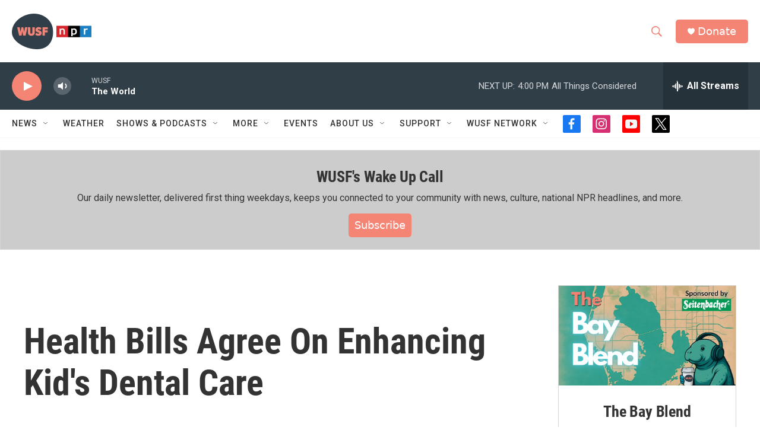

--- FILE ---
content_type: text/html; charset=utf-8
request_url: https://www.google.com/recaptcha/api2/aframe
body_size: 267
content:
<!DOCTYPE HTML><html><head><meta http-equiv="content-type" content="text/html; charset=UTF-8"></head><body><script nonce="JKpIqJeOpLFiuWX10tdvgA">/** Anti-fraud and anti-abuse applications only. See google.com/recaptcha */ try{var clients={'sodar':'https://pagead2.googlesyndication.com/pagead/sodar?'};window.addEventListener("message",function(a){try{if(a.source===window.parent){var b=JSON.parse(a.data);var c=clients[b['id']];if(c){var d=document.createElement('img');d.src=c+b['params']+'&rc='+(localStorage.getItem("rc::a")?sessionStorage.getItem("rc::b"):"");window.document.body.appendChild(d);sessionStorage.setItem("rc::e",parseInt(sessionStorage.getItem("rc::e")||0)+1);localStorage.setItem("rc::h",'1769200974638');}}}catch(b){}});window.parent.postMessage("_grecaptcha_ready", "*");}catch(b){}</script></body></html>